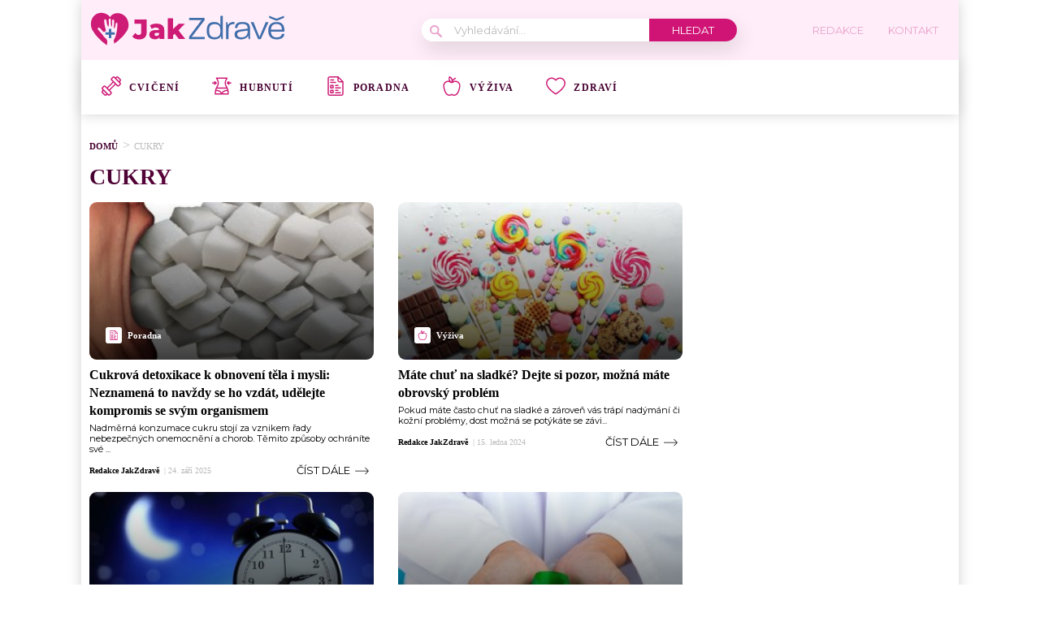

--- FILE ---
content_type: text/html; charset=utf-8
request_url: https://www.google.com/recaptcha/api2/aframe
body_size: 265
content:
<!DOCTYPE HTML><html><head><meta http-equiv="content-type" content="text/html; charset=UTF-8"></head><body><script nonce="pCg_8b5Dx3-Z8Dtqt9l54Q">/** Anti-fraud and anti-abuse applications only. See google.com/recaptcha */ try{var clients={'sodar':'https://pagead2.googlesyndication.com/pagead/sodar?'};window.addEventListener("message",function(a){try{if(a.source===window.parent){var b=JSON.parse(a.data);var c=clients[b['id']];if(c){var d=document.createElement('img');d.src=c+b['params']+'&rc='+(localStorage.getItem("rc::a")?sessionStorage.getItem("rc::b"):"");window.document.body.appendChild(d);sessionStorage.setItem("rc::e",parseInt(sessionStorage.getItem("rc::e")||0)+1);localStorage.setItem("rc::h",'1769693444449');}}}catch(b){}});window.parent.postMessage("_grecaptcha_ready", "*");}catch(b){}</script></body></html>

--- FILE ---
content_type: application/javascript; charset=utf-8
request_url: https://fundingchoicesmessages.google.com/f/AGSKWxWzkjSyHhSP3xoY-MfKdbJ1hsdLtfPcMD8sAr7QsSt2vifthvNA2HQkSbdVecAhNYpacWlwMojRo5m3ZJbFHx9e_2ujKL2mO72uo9kJ6OgxGRZOWfYV8qiwCwvFJpYznwGH3lAATQob694DZdXy73hbftHd7bpYcEGVA0eo_sQWo3JUCZwGGu8cxNsB/__adv/overlay//linkads./abDetector.js.am/adv//promotools1.
body_size: -1284
content:
window['532b62ae-5cf9-49a0-a473-7096713f80fa'] = true;